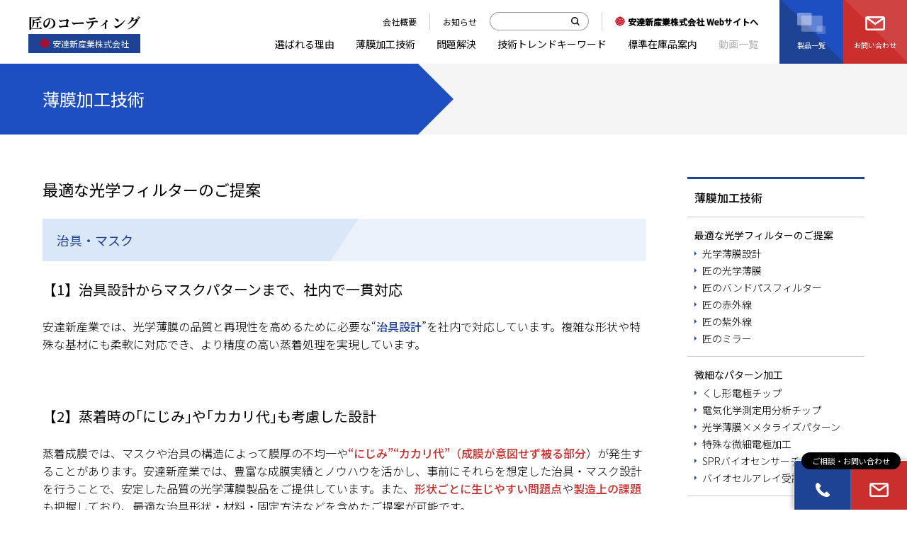

--- FILE ---
content_type: text/html; charset=UTF-8
request_url: https://www.e-coating.jp/film/optical-filter/fixture/
body_size: 14025
content:
<!DOCTYPE html>
<html lang="ja">
<head>
	<meta charset="UTF-8">
	
	

	<!-- Favorite Icon -->
	<link rel="shortcut icon" href="https://www.e-coating.jp/wp/wp-content/themes/e-coating/libs/common/img/favicon.ico">

	<!-- Copyright -->
	<meta name="author" content="高度な光学特性を要するコーティングなら匠のコーティング">

	<!-- Internet Explorer -->
	<meta http-equiv="X-UA-Compatible" content="IE=edge">
	<meta http-equiv="imagetoolbar" content="no">

	<!-- Link -->
	<link rel="contents" href="https://www.e-coating.jp/" title="トップ">

	<!-- Smartphone -->
	<meta name="viewport" content="width=device-width,initial-scale=1,maximum-scale=1,minimum-scale=1">

	
	
		<!-- All in One SEO 4.4.0.1 - aioseo.com -->
		<title>治具・マスク -安達新産業株式会社 - 高度な光学特性を要するコーティングなら匠のコーティング</title>
		<meta name="description" content="治具設計からマスクパターンまで、社内で一貫対応 安達新産業では、光学薄膜の品質と再現性を高めるために必要な“ 治具設計 ”を社内で対応しています。複雑な形状や特殊な基材にも柔軟に対応でき、より精度の高い蒸着処理を実現しています。 蒸着時の｢にじみ｣や｢カカリ代｣も考慮した設計 蒸着成膜では、マスクや治具の構造によって" />
		<meta name="robots" content="max-snippet:-1, max-image-preview:large, max-video-preview:-1" />
		<link rel="canonical" href="https://www.e-coating.jp/film/optical-filter/fixture/" />
		<meta name="generator" content="All in One SEO (AIOSEO) 4.4.0.1" />
		<meta property="og:locale" content="ja_JP" />
		<meta property="og:site_name" content="高度な光学特性を要するコーティングなら匠のコーティング - 高度な光学特性を要するコーティングなら匠のコーティング" />
		<meta property="og:type" content="article" />
		<meta property="og:title" content="治具・マスク -安達新産業株式会社 - 高度な光学特性を要するコーティングなら匠のコーティング" />
		<meta property="og:description" content="治具設計からマスクパターンまで、社内で一貫対応 安達新産業では、光学薄膜の品質と再現性を高めるために必要な“ 治具設計 ”を社内で対応しています。複雑な形状や特殊な基材にも柔軟に対応でき、より精度の高い蒸着処理を実現しています。 蒸着時の｢にじみ｣や｢カカリ代｣も考慮した設計 蒸着成膜では、マスクや治具の構造によって" />
		<meta property="og:url" content="https://www.e-coating.jp/film/optical-filter/fixture/" />
		<meta property="article:published_time" content="2023-02-17T09:50:45+00:00" />
		<meta property="article:modified_time" content="2025-06-24T01:45:53+00:00" />
		<meta name="twitter:card" content="summary_large_image" />
		<meta name="twitter:title" content="治具・マスク -安達新産業株式会社 - 高度な光学特性を要するコーティングなら匠のコーティング" />
		<meta name="twitter:description" content="治具設計からマスクパターンまで、社内で一貫対応 安達新産業では、光学薄膜の品質と再現性を高めるために必要な“ 治具設計 ”を社内で対応しています。複雑な形状や特殊な基材にも柔軟に対応でき、より精度の高い蒸着処理を実現しています。 蒸着時の｢にじみ｣や｢カカリ代｣も考慮した設計 蒸着成膜では、マスクや治具の構造によって" />
		<script type="application/ld+json" class="aioseo-schema">
			{"@context":"https:\/\/schema.org","@graph":[{"@type":"BreadcrumbList","@id":"https:\/\/www.e-coating.jp\/film\/optical-filter\/fixture\/#breadcrumblist","itemListElement":[{"@type":"ListItem","@id":"https:\/\/www.e-coating.jp\/#listItem","position":1,"item":{"@type":"WebPage","@id":"https:\/\/www.e-coating.jp\/","name":"\u30db\u30fc\u30e0","description":"500\u793e\u3092\u8d85\u3048\u308b\u5b9f\u7e3e\u3092\u3082\u3064\u5b89\u9054\u65b0\u7523\u696d\u306e\u8584\u819c\u4e8b\u696d\u5c02\u7528\u306e\u30db\u30fc\u30e0\u30da\u30fc\u30b8\u300c\u5320\u306e\u30b3\u30fc\u30c6\u30a3\u30f3\u30b0\u300d\u3067\u3059\u3002\u9ad8\u5ea6\u306a\u5149\u5b66\u8584\u819c\u3084\u5fae\u7d30\u52a0\u5de5\u6280\u8853\u3067\u304a\u5ba2\u69d8\u306e\u6280\u8853\u9769\u65b0\u306b\u8ca2\u732e\u3057\u3066\u53c2\u308a\u307e\u3057\u305f\u3002 \u79c1\u305f\u3061\u306f\u95a2\u2ec4\u306b\u304a\u3051\u308b\u6570\u5c11\u306a\u3044\u771f\u7a7a\u84b8\u7740\u30fb\u30b9\u30d1\u30c3\u30bf\u30ea\u30f3\u30b0\u3092\u30d9\u30fc\u30b9\u3068\u3057\u305f\u5149\u5b66\u8584\u819c\u30fb\u30d5\u30a3\u30eb\u30bf\u30fc\u52a0\u5de5\u6280\u8853\u3092\u6301\u3064\u4f1a\u793e\u3067\u3059\u3002 \u304a\u5ba2\u69d8\u306e\u3054\u8981\u671b\u306b\u5fdc\u3048\u308b\u88fd\u54c1\u3092\u3054\u63d0\u6848\u3044\u305f\u3057\u307e\u3059\u3002","url":"https:\/\/www.e-coating.jp\/"},"nextItem":"https:\/\/www.e-coating.jp\/film\/#listItem"},{"@type":"ListItem","@id":"https:\/\/www.e-coating.jp\/film\/#listItem","position":2,"item":{"@type":"WebPage","@id":"https:\/\/www.e-coating.jp\/film\/","name":"\u8584\u819c\u52a0\u5de5\u6280\u8853","description":"\u8584\u819c\u88fd\u54c1\u3092\u3054\u5229\u7528\u3044\u305f\u3060\u304f\u969b\u306b\u306f\u3001\u4f7f\u7528\u3059\u308b\u6ce2\u9577\u3084\u4ed5\u69d8\u3001\u8a2d\u7f6e\u74b0\u5883\u3001\u3055\u3089\u306b\u306f\u6e2c\u5b9a\u6761\u4ef6\u306e\u9055\u3044\u306a\u3069\u306b\u3088\u3063\u3066\u3001\u601d\u308f\u306c\u30c8\u30e9\u30d6\u30eb\u3084\u6027\u80fd\u306e\u3070\u3089\u3064\u304d\u304c\u767a\u751f\u3059\u308b\u3053\u3068\u304c\u3042\u308a\u307e\u3059\u3002\u305f\u3068\u3048\u3070\u3001\u671f\u5f85\u3057\u3066\u3044\u305f\u900f\u904e\u7387\u304c\u5f97\u3089\u308c\u306a\u3044\u3001\u4ed6\u306e\u5149\u5b66\u7cfb\u3068\u5e72\u6e09\u3057\u3066\u3057\u307e\u3046\u3001\u8010\u4e45\u6027\u3084\u5bc6\u7740\u6027\u306b\u8ab2\u984c\u304c\u3042\u308b\u306a\u3069\u3001\u7528\u9014\u3054\u3068\u306b\u9069\u5207\u306a\u6700\u9069\u5316\u304c\u4e0d\u53ef\u6b20\u3067\u3059\u3002\u3053\u3046\u3044\u3063\u305f\u554f\u984c\u306f\u3001\u8a2d\u8a08\u6bb5\u968e\u306e","url":"https:\/\/www.e-coating.jp\/film\/"},"nextItem":"https:\/\/www.e-coating.jp\/film\/optical-filter\/#listItem","previousItem":"https:\/\/www.e-coating.jp\/#listItem"},{"@type":"ListItem","@id":"https:\/\/www.e-coating.jp\/film\/optical-filter\/#listItem","position":3,"item":{"@type":"WebPage","@id":"https:\/\/www.e-coating.jp\/film\/optical-filter\/","name":"\u6700\u9069\u306a\u5149\u5b66\u30d5\u30a3\u30eb\u30bf\u30fc\u306e\u3054\u63d0\u6848","description":"\u5b89\u9054\u65b0\u7523\u696d\u3067\u306f\u3001\u5358\u306b\u8584\u819c\u3092\u6210\u819c\u3059\u308b\u3060\u3051\u3067\u306f\u306a\u304f\u3001\u304a\u5ba2\u69d8\u306e\u3054\u8981\u671b\u306b\u5fdc\u3058\u305f\u6700\u9069\u306a\u30d7\u30ed\u30bb\u30b9\u5168\u4f53\u306e\u3054\u63d0\u6848\u3092\u884c\u3063\u3066\u304a\u308a\u307e\u3059\u3002\u8584\u819c\u306e\u8a2d\u8a08\u304b\u3089\u6210\u819c\u3001\u30ea\u30bd\u30b0\u30e9\u30d5\u30a3\uff08\u30d1\u30bf\u30fc\u30f3\u5f62\u6210\uff09\u5de5\u7a0b\u3001\u3055\u3089\u306b\u306f\u88fd\u54c1\u306e\u5f62\u72b6\u52a0\u5de5\u306b\u81f3\u308b\u307e\u3067\u3001 \u4e00\u8cab\u5bfe\u5fdc\u304c\u53ef\u80fd\u306a\u6280\u8853\u4f53\u5236 \u3092\u6574\u3048\u3066\u3044\u307e\u3059\u3002 \u6700\u9069\u89e3\u3092\u5c0e\u304f\u305f\u3081\u306b \u88fd\u54c1\u958b\u767a\u306b\u304a\u3044\u3066\u3001\u6b21\u306e\u3088\u3046\u306a\u304a\u60a9\u307f\u306f\u3054\u3056\u3044\u307e\u305b\u3093\u304b\uff1f","url":"https:\/\/www.e-coating.jp\/film\/optical-filter\/"},"nextItem":"https:\/\/www.e-coating.jp\/film\/optical-filter\/fixture\/#listItem","previousItem":"https:\/\/www.e-coating.jp\/film\/#listItem"},{"@type":"ListItem","@id":"https:\/\/www.e-coating.jp\/film\/optical-filter\/fixture\/#listItem","position":4,"item":{"@type":"WebPage","@id":"https:\/\/www.e-coating.jp\/film\/optical-filter\/fixture\/","name":"\u6cbb\u5177\u30fb\u30de\u30b9\u30af","description":"\u6cbb\u5177\u8a2d\u8a08\u304b\u3089\u30de\u30b9\u30af\u30d1\u30bf\u30fc\u30f3\u307e\u3067\u3001\u793e\u5185\u3067\u4e00\u8cab\u5bfe\u5fdc \u5b89\u9054\u65b0\u7523\u696d\u3067\u306f\u3001\u5149\u5b66\u8584\u819c\u306e\u54c1\u8cea\u3068\u518d\u73fe\u6027\u3092\u9ad8\u3081\u308b\u305f\u3081\u306b\u5fc5\u8981\u306a\u201c \u6cbb\u5177\u8a2d\u8a08 \u201d\u3092\u793e\u5185\u3067\u5bfe\u5fdc\u3057\u3066\u3044\u307e\u3059\u3002\u8907\u96d1\u306a\u5f62\u72b6\u3084\u7279\u6b8a\u306a\u57fa\u6750\u306b\u3082\u67d4\u8edf\u306b\u5bfe\u5fdc\u3067\u304d\u3001\u3088\u308a\u7cbe\u5ea6\u306e\u9ad8\u3044\u84b8\u7740\u51e6\u7406\u3092\u5b9f\u73fe\u3057\u3066\u3044\u307e\u3059\u3002 \u84b8\u7740\u6642\u306e\uff62\u306b\u3058\u307f\uff63\u3084\uff62\u30ab\u30ab\u30ea\u4ee3\uff63\u3082\u8003\u616e\u3057\u305f\u8a2d\u8a08 \u84b8\u7740\u6210\u819c\u3067\u306f\u3001\u30de\u30b9\u30af\u3084\u6cbb\u5177\u306e\u69cb\u9020\u306b\u3088\u3063\u3066","url":"https:\/\/www.e-coating.jp\/film\/optical-filter\/fixture\/"},"previousItem":"https:\/\/www.e-coating.jp\/film\/optical-filter\/#listItem"}]},{"@type":"Organization","@id":"https:\/\/www.e-coating.jp\/#organization","name":"\u9ad8\u5ea6\u306a\u5149\u5b66\u7279\u6027\u3092\u8981\u3059\u308b\u30b3\u30fc\u30c6\u30a3\u30f3\u30b0\u306a\u3089\u5320\u306e\u30b3\u30fc\u30c6\u30a3\u30f3\u30b0","url":"https:\/\/www.e-coating.jp\/","logo":{"@type":"ImageObject","url":"https:\/\/www.e-coating.jp\/wp\/wp-content\/uploads\/2023\/07\/b605e32389b5461e644d0f2bafe99d92.jpg","@id":"https:\/\/www.e-coating.jp\/#organizationLogo","width":207,"height":207},"image":{"@id":"https:\/\/www.e-coating.jp\/#organizationLogo"},"contactPoint":{"@type":"ContactPoint","telephone":"+81665362051","contactType":"Sales"}},{"@type":"WebPage","@id":"https:\/\/www.e-coating.jp\/film\/optical-filter\/fixture\/#webpage","url":"https:\/\/www.e-coating.jp\/film\/optical-filter\/fixture\/","name":"\u6cbb\u5177\u30fb\u30de\u30b9\u30af -\u5b89\u9054\u65b0\u7523\u696d\u682a\u5f0f\u4f1a\u793e - \u9ad8\u5ea6\u306a\u5149\u5b66\u7279\u6027\u3092\u8981\u3059\u308b\u30b3\u30fc\u30c6\u30a3\u30f3\u30b0\u306a\u3089\u5320\u306e\u30b3\u30fc\u30c6\u30a3\u30f3\u30b0","description":"\u6cbb\u5177\u8a2d\u8a08\u304b\u3089\u30de\u30b9\u30af\u30d1\u30bf\u30fc\u30f3\u307e\u3067\u3001\u793e\u5185\u3067\u4e00\u8cab\u5bfe\u5fdc \u5b89\u9054\u65b0\u7523\u696d\u3067\u306f\u3001\u5149\u5b66\u8584\u819c\u306e\u54c1\u8cea\u3068\u518d\u73fe\u6027\u3092\u9ad8\u3081\u308b\u305f\u3081\u306b\u5fc5\u8981\u306a\u201c \u6cbb\u5177\u8a2d\u8a08 \u201d\u3092\u793e\u5185\u3067\u5bfe\u5fdc\u3057\u3066\u3044\u307e\u3059\u3002\u8907\u96d1\u306a\u5f62\u72b6\u3084\u7279\u6b8a\u306a\u57fa\u6750\u306b\u3082\u67d4\u8edf\u306b\u5bfe\u5fdc\u3067\u304d\u3001\u3088\u308a\u7cbe\u5ea6\u306e\u9ad8\u3044\u84b8\u7740\u51e6\u7406\u3092\u5b9f\u73fe\u3057\u3066\u3044\u307e\u3059\u3002 \u84b8\u7740\u6642\u306e\uff62\u306b\u3058\u307f\uff63\u3084\uff62\u30ab\u30ab\u30ea\u4ee3\uff63\u3082\u8003\u616e\u3057\u305f\u8a2d\u8a08 \u84b8\u7740\u6210\u819c\u3067\u306f\u3001\u30de\u30b9\u30af\u3084\u6cbb\u5177\u306e\u69cb\u9020\u306b\u3088\u3063\u3066","inLanguage":"ja","isPartOf":{"@id":"https:\/\/www.e-coating.jp\/#website"},"breadcrumb":{"@id":"https:\/\/www.e-coating.jp\/film\/optical-filter\/fixture\/#breadcrumblist"},"datePublished":"2023-02-17T09:50:45+09:00","dateModified":"2025-06-24T01:45:53+09:00"},{"@type":"WebSite","@id":"https:\/\/www.e-coating.jp\/#website","url":"https:\/\/www.e-coating.jp\/","name":"\u9ad8\u5ea6\u306a\u5149\u5b66\u7279\u6027\u3092\u8981\u3059\u308b\u30b3\u30fc\u30c6\u30a3\u30f3\u30b0\u306a\u3089\u5320\u306e\u30b3\u30fc\u30c6\u30a3\u30f3\u30b0","description":"\u9ad8\u5ea6\u306a\u5149\u5b66\u7279\u6027\u3092\u8981\u3059\u308b\u30b3\u30fc\u30c6\u30a3\u30f3\u30b0\u306a\u3089\u5320\u306e\u30b3\u30fc\u30c6\u30a3\u30f3\u30b0","inLanguage":"ja","publisher":{"@id":"https:\/\/www.e-coating.jp\/#organization"}}]}
		</script>
		<!-- All in One SEO -->

<link rel='stylesheet' id='wp-block-library-css' href='https://www.e-coating.jp/wp/wp-includes/css/dist/block-library/style.min.css?ver=6.1.9' type='text/css' media='all' />
<link rel='stylesheet' id='classic-theme-styles-css' href='https://www.e-coating.jp/wp/wp-includes/css/classic-themes.min.css?ver=1' type='text/css' media='all' />
<style id='global-styles-inline-css' type='text/css'>
body{--wp--preset--color--black: #000000;--wp--preset--color--cyan-bluish-gray: #abb8c3;--wp--preset--color--white: #ffffff;--wp--preset--color--pale-pink: #f78da7;--wp--preset--color--vivid-red: #cf2e2e;--wp--preset--color--luminous-vivid-orange: #ff6900;--wp--preset--color--luminous-vivid-amber: #fcb900;--wp--preset--color--light-green-cyan: #7bdcb5;--wp--preset--color--vivid-green-cyan: #00d084;--wp--preset--color--pale-cyan-blue: #8ed1fc;--wp--preset--color--vivid-cyan-blue: #0693e3;--wp--preset--color--vivid-purple: #9b51e0;--wp--preset--gradient--vivid-cyan-blue-to-vivid-purple: linear-gradient(135deg,rgba(6,147,227,1) 0%,rgb(155,81,224) 100%);--wp--preset--gradient--light-green-cyan-to-vivid-green-cyan: linear-gradient(135deg,rgb(122,220,180) 0%,rgb(0,208,130) 100%);--wp--preset--gradient--luminous-vivid-amber-to-luminous-vivid-orange: linear-gradient(135deg,rgba(252,185,0,1) 0%,rgba(255,105,0,1) 100%);--wp--preset--gradient--luminous-vivid-orange-to-vivid-red: linear-gradient(135deg,rgba(255,105,0,1) 0%,rgb(207,46,46) 100%);--wp--preset--gradient--very-light-gray-to-cyan-bluish-gray: linear-gradient(135deg,rgb(238,238,238) 0%,rgb(169,184,195) 100%);--wp--preset--gradient--cool-to-warm-spectrum: linear-gradient(135deg,rgb(74,234,220) 0%,rgb(151,120,209) 20%,rgb(207,42,186) 40%,rgb(238,44,130) 60%,rgb(251,105,98) 80%,rgb(254,248,76) 100%);--wp--preset--gradient--blush-light-purple: linear-gradient(135deg,rgb(255,206,236) 0%,rgb(152,150,240) 100%);--wp--preset--gradient--blush-bordeaux: linear-gradient(135deg,rgb(254,205,165) 0%,rgb(254,45,45) 50%,rgb(107,0,62) 100%);--wp--preset--gradient--luminous-dusk: linear-gradient(135deg,rgb(255,203,112) 0%,rgb(199,81,192) 50%,rgb(65,88,208) 100%);--wp--preset--gradient--pale-ocean: linear-gradient(135deg,rgb(255,245,203) 0%,rgb(182,227,212) 50%,rgb(51,167,181) 100%);--wp--preset--gradient--electric-grass: linear-gradient(135deg,rgb(202,248,128) 0%,rgb(113,206,126) 100%);--wp--preset--gradient--midnight: linear-gradient(135deg,rgb(2,3,129) 0%,rgb(40,116,252) 100%);--wp--preset--duotone--dark-grayscale: url('#wp-duotone-dark-grayscale');--wp--preset--duotone--grayscale: url('#wp-duotone-grayscale');--wp--preset--duotone--purple-yellow: url('#wp-duotone-purple-yellow');--wp--preset--duotone--blue-red: url('#wp-duotone-blue-red');--wp--preset--duotone--midnight: url('#wp-duotone-midnight');--wp--preset--duotone--magenta-yellow: url('#wp-duotone-magenta-yellow');--wp--preset--duotone--purple-green: url('#wp-duotone-purple-green');--wp--preset--duotone--blue-orange: url('#wp-duotone-blue-orange');--wp--preset--font-size--small: 13px;--wp--preset--font-size--medium: 20px;--wp--preset--font-size--large: 36px;--wp--preset--font-size--x-large: 42px;--wp--preset--spacing--20: 0.44rem;--wp--preset--spacing--30: 0.67rem;--wp--preset--spacing--40: 1rem;--wp--preset--spacing--50: 1.5rem;--wp--preset--spacing--60: 2.25rem;--wp--preset--spacing--70: 3.38rem;--wp--preset--spacing--80: 5.06rem;}:where(.is-layout-flex){gap: 0.5em;}body .is-layout-flow > .alignleft{float: left;margin-inline-start: 0;margin-inline-end: 2em;}body .is-layout-flow > .alignright{float: right;margin-inline-start: 2em;margin-inline-end: 0;}body .is-layout-flow > .aligncenter{margin-left: auto !important;margin-right: auto !important;}body .is-layout-constrained > .alignleft{float: left;margin-inline-start: 0;margin-inline-end: 2em;}body .is-layout-constrained > .alignright{float: right;margin-inline-start: 2em;margin-inline-end: 0;}body .is-layout-constrained > .aligncenter{margin-left: auto !important;margin-right: auto !important;}body .is-layout-constrained > :where(:not(.alignleft):not(.alignright):not(.alignfull)){max-width: var(--wp--style--global--content-size);margin-left: auto !important;margin-right: auto !important;}body .is-layout-constrained > .alignwide{max-width: var(--wp--style--global--wide-size);}body .is-layout-flex{display: flex;}body .is-layout-flex{flex-wrap: wrap;align-items: center;}body .is-layout-flex > *{margin: 0;}:where(.wp-block-columns.is-layout-flex){gap: 2em;}.has-black-color{color: var(--wp--preset--color--black) !important;}.has-cyan-bluish-gray-color{color: var(--wp--preset--color--cyan-bluish-gray) !important;}.has-white-color{color: var(--wp--preset--color--white) !important;}.has-pale-pink-color{color: var(--wp--preset--color--pale-pink) !important;}.has-vivid-red-color{color: var(--wp--preset--color--vivid-red) !important;}.has-luminous-vivid-orange-color{color: var(--wp--preset--color--luminous-vivid-orange) !important;}.has-luminous-vivid-amber-color{color: var(--wp--preset--color--luminous-vivid-amber) !important;}.has-light-green-cyan-color{color: var(--wp--preset--color--light-green-cyan) !important;}.has-vivid-green-cyan-color{color: var(--wp--preset--color--vivid-green-cyan) !important;}.has-pale-cyan-blue-color{color: var(--wp--preset--color--pale-cyan-blue) !important;}.has-vivid-cyan-blue-color{color: var(--wp--preset--color--vivid-cyan-blue) !important;}.has-vivid-purple-color{color: var(--wp--preset--color--vivid-purple) !important;}.has-black-background-color{background-color: var(--wp--preset--color--black) !important;}.has-cyan-bluish-gray-background-color{background-color: var(--wp--preset--color--cyan-bluish-gray) !important;}.has-white-background-color{background-color: var(--wp--preset--color--white) !important;}.has-pale-pink-background-color{background-color: var(--wp--preset--color--pale-pink) !important;}.has-vivid-red-background-color{background-color: var(--wp--preset--color--vivid-red) !important;}.has-luminous-vivid-orange-background-color{background-color: var(--wp--preset--color--luminous-vivid-orange) !important;}.has-luminous-vivid-amber-background-color{background-color: var(--wp--preset--color--luminous-vivid-amber) !important;}.has-light-green-cyan-background-color{background-color: var(--wp--preset--color--light-green-cyan) !important;}.has-vivid-green-cyan-background-color{background-color: var(--wp--preset--color--vivid-green-cyan) !important;}.has-pale-cyan-blue-background-color{background-color: var(--wp--preset--color--pale-cyan-blue) !important;}.has-vivid-cyan-blue-background-color{background-color: var(--wp--preset--color--vivid-cyan-blue) !important;}.has-vivid-purple-background-color{background-color: var(--wp--preset--color--vivid-purple) !important;}.has-black-border-color{border-color: var(--wp--preset--color--black) !important;}.has-cyan-bluish-gray-border-color{border-color: var(--wp--preset--color--cyan-bluish-gray) !important;}.has-white-border-color{border-color: var(--wp--preset--color--white) !important;}.has-pale-pink-border-color{border-color: var(--wp--preset--color--pale-pink) !important;}.has-vivid-red-border-color{border-color: var(--wp--preset--color--vivid-red) !important;}.has-luminous-vivid-orange-border-color{border-color: var(--wp--preset--color--luminous-vivid-orange) !important;}.has-luminous-vivid-amber-border-color{border-color: var(--wp--preset--color--luminous-vivid-amber) !important;}.has-light-green-cyan-border-color{border-color: var(--wp--preset--color--light-green-cyan) !important;}.has-vivid-green-cyan-border-color{border-color: var(--wp--preset--color--vivid-green-cyan) !important;}.has-pale-cyan-blue-border-color{border-color: var(--wp--preset--color--pale-cyan-blue) !important;}.has-vivid-cyan-blue-border-color{border-color: var(--wp--preset--color--vivid-cyan-blue) !important;}.has-vivid-purple-border-color{border-color: var(--wp--preset--color--vivid-purple) !important;}.has-vivid-cyan-blue-to-vivid-purple-gradient-background{background: var(--wp--preset--gradient--vivid-cyan-blue-to-vivid-purple) !important;}.has-light-green-cyan-to-vivid-green-cyan-gradient-background{background: var(--wp--preset--gradient--light-green-cyan-to-vivid-green-cyan) !important;}.has-luminous-vivid-amber-to-luminous-vivid-orange-gradient-background{background: var(--wp--preset--gradient--luminous-vivid-amber-to-luminous-vivid-orange) !important;}.has-luminous-vivid-orange-to-vivid-red-gradient-background{background: var(--wp--preset--gradient--luminous-vivid-orange-to-vivid-red) !important;}.has-very-light-gray-to-cyan-bluish-gray-gradient-background{background: var(--wp--preset--gradient--very-light-gray-to-cyan-bluish-gray) !important;}.has-cool-to-warm-spectrum-gradient-background{background: var(--wp--preset--gradient--cool-to-warm-spectrum) !important;}.has-blush-light-purple-gradient-background{background: var(--wp--preset--gradient--blush-light-purple) !important;}.has-blush-bordeaux-gradient-background{background: var(--wp--preset--gradient--blush-bordeaux) !important;}.has-luminous-dusk-gradient-background{background: var(--wp--preset--gradient--luminous-dusk) !important;}.has-pale-ocean-gradient-background{background: var(--wp--preset--gradient--pale-ocean) !important;}.has-electric-grass-gradient-background{background: var(--wp--preset--gradient--electric-grass) !important;}.has-midnight-gradient-background{background: var(--wp--preset--gradient--midnight) !important;}.has-small-font-size{font-size: var(--wp--preset--font-size--small) !important;}.has-medium-font-size{font-size: var(--wp--preset--font-size--medium) !important;}.has-large-font-size{font-size: var(--wp--preset--font-size--large) !important;}.has-x-large-font-size{font-size: var(--wp--preset--font-size--x-large) !important;}
.wp-block-navigation a:where(:not(.wp-element-button)){color: inherit;}
:where(.wp-block-columns.is-layout-flex){gap: 2em;}
.wp-block-pullquote{font-size: 1.5em;line-height: 1.6;}
</style>
<link rel='stylesheet' id='contact-form-7-css' href='https://www.e-coating.jp/wp/wp-content/plugins/contact-form-7/includes/css/styles.css?ver=5.7.4' type='text/css' media='all' />
<link rel='stylesheet' id='wordpress-popular-posts-css-css' href='https://www.e-coating.jp/wp/wp-content/plugins/wordpress-popular-posts/assets/css/wpp.css?ver=6.1.1' type='text/css' media='all' />
<script type='application/json' id='wpp-json'>
{"sampling_active":0,"sampling_rate":100,"ajax_url":"https:\/\/www.e-coating.jp\/wp-json\/wordpress-popular-posts\/v1\/popular-posts","api_url":"https:\/\/www.e-coating.jp\/wp-json\/wordpress-popular-posts","ID":63,"token":"ef385f1bea","lang":0,"debug":0}
</script>
<script type='text/javascript' src='https://www.e-coating.jp/wp/wp-content/plugins/wordpress-popular-posts/assets/js/wpp.min.js?ver=6.1.1' id='wpp-js-js'></script>
            <style id="wpp-loading-animation-styles">@-webkit-keyframes bgslide{from{background-position-x:0}to{background-position-x:-200%}}@keyframes bgslide{from{background-position-x:0}to{background-position-x:-200%}}.wpp-widget-placeholder,.wpp-widget-block-placeholder{margin:0 auto;width:60px;height:3px;background:#dd3737;background:linear-gradient(90deg,#dd3737 0%,#571313 10%,#dd3737 100%);background-size:200% auto;border-radius:3px;-webkit-animation:bgslide 1s infinite linear;animation:bgslide 1s infinite linear}</style>
            
	<!-- Load External Files -->
	<!-- Cascading Style Sheets -->
	<link rel="stylesheet" href="https://www.e-coating.jp/wp/wp-content/themes/e-coating/libs/common/css/import.css?date=20260117" media="all" type="text/css">

	<!-- JavaScript -->
	<script type="text/javascript" src="https://www.e-coating.jp/wp/wp-content/themes/e-coating/libs/common/js/import.js?date=20260117"></script>

		<!-- Google Tag Manager -->
	<script>
		(function(w,d,s,l,i){w[l]=w[l]||[];w[l].push({'gtm.start':
		new Date().getTime(),event:'gtm.js'});var f=d.getElementsByTagName(s)[0],
		j=d.createElement(s),dl=l!='dataLayer'?'&l='+l:'';j.async=true;j.src=
		'https://www.googletagmanager.com/gtm.js?id='+i+dl;f.parentNode.insertBefore(j,f);
		})(window,document,'script','dataLayer','GTM-N69DK38');
	</script>
	<!-- End Google Tag Manager -->
	
</head>

<body id="pagetop">

		<!-- Google Tag Manager (noscript) -->
	<noscript><iframe src="https://www.googletagmanager.com/ns.html?id=GTM-N69DK38" height="0" width="0" style="display:none;visibility:hidden"></iframe></noscript>
	<!-- End Google Tag Manager (noscript) -->
	
	<div id="altogether" class="altogether">
		<div class="altogether__container">
			<header class="header-global">
				<div class="header-global__container">
					<div class="header-global-logo">
						<a href="https://www.e-coating.jp/" class="header-global-logo__link">
							<div class="header-global-logo__text">匠のコーティング</div>
							<div class="header-global-corporate header-global-logo-corporate">
								<img src="https://www.e-coating.jp/wp/wp-content/themes/e-coating/libs/common/img/logo.png" alt="" class="header-global-corporate__image">
								<span class="header-global-corporate__text">安達新産業株式会社</span>
							</div>
						</a>
					</div>
					<nav class="header-global-nav">
						<div class="header-global-nav__container">
							<div class="header-global-nav__content">
								<ul class="header-global-nav-lists">
									<li class="header-global-nav-lists__list">
										<a href="https://www.e-coating.jp/corporate/" class="header-global-nav-lists__link">
											<div class="header-global-nav-lists__link-text">会社概要</div>
										</a>
									</li>
									<li class="header-global-nav-lists__list">
										<a href="https://www.e-coating.jp/news/" class="header-global-nav-lists__link">
											<div class="header-global-nav-lists__link-text">お知らせ</div>
										</a>
									</li>
								</ul>
								<div class="search-box header-global-nav__search">
									<form method="get" action="https://www.e-coating.jp/" class="search-box__form">
										<input type="text" name="s" id="searchInput" value="" class="search-box__input search-box__input--text">
										<button type="submit" id="searchSubmit" accesskey="f" class="search-box__submit">
											<img src="https://www.e-coating.jp/wp/wp-content/themes/e-coating/libs/common/img/icon-search.svg" alt="" class="search-box__image">
										</button>
									</form>
								</div>
								<a href="https://www.adachi-new.com/" target="_blank" class="header-global-corporate">
									<img src="https://www.e-coating.jp/wp/wp-content/themes/e-coating/libs/common/img/logo.png" alt="" class="header-global-corporate__image">
									<span class="header-global-corporate__text">安達新産業株式会社 Webサイトへ</span>
								</a>
							</div>
							<div class="header-global-nav__content">
								<nav class="nav-global header-global__nav">
									<div class="nav-global__container">
										<ul class="nav-global__lists">
											<li class="nav-global__list">
												<a href="https://www.e-coating.jp/choice/" class="nav-global__link">
													<div class="nav-global__link-text">選ばれる理由</div>
												</a>
											</li>
											<li class="nav-global__list">
												<a href="https://www.e-coating.jp/film/" class="nav-global__link">
													<div class="nav-global__link-text">薄膜加工技術</div>
												</a>
											</li>
											<li class="nav-global__list">
												<a href="https://www.e-coating.jp/solutions/" class="nav-global__link">
													<div class="nav-global__link-text">問題解決</div>
												</a>
											</li>
											<li class="nav-global__list">
												<a href="https://www.e-coating.jp/trend/" class="nav-global__link">
													<div class="nav-global__link-text">技術トレンドキーワード</div>
												</a>
											</li>
											<li class="nav-global__list">
												<a href="https://www.e-coating.jp/stock/" class="nav-global__link">
													<div class="nav-global__link-text">標準在庫品案内</div>
												</a>
											</li>
											<li class="nav-global__list">
												<a href="#" class="nav-global__link">
													<div class="nav-global__link-text">動画一覧</div>
												</a>
											</li>
										</ul>
									</div>
								</nav>
							</div>
						</div>
						<div class="header-global-nav-buttonbox">
							<a href="https://www.e-coating.jp/products/" class="header-global-nav-button">
								<div class="header-global-nav-button__imagebox">
									<img src="https://www.e-coating.jp/wp/wp-content/themes/e-coating/libs/common/img/icon-product.svg" alt="" class="header-global-nav-button__imagebox-image">
								</div>
								<div class="header-global-nav-button__text">製品一覧</div>
							</a>
							<a href="https://www.e-coating.jp//contact/" class="header-global-nav-button">
								<div class="header-global-nav-button__imagebox">
									<svg class="header-global-nav-button__imagebox-svg" xmlns="http://www.w3.org/2000/svg" height="14" viewBox="0 0 19 14">
										<path class="header-global-nav-button__imagebox-path" d="M16.74,0H2.322A2.325,2.325,0,0,0,0,2.325v9.35A2.322,2.322,0,0,0,2.322,14H16.74a2.326,2.326,0,0,0,2.324-2.325V2.325A2.324,2.324,0,0,0,16.74,0m-.524,1.788L9.638,6.458,3.463,1.788Zm.524,10.425H2.322a.534.534,0,0,1-.535-.538V2.758L9.6,8.671,17.275,3.22v8.455a.533.533,0,0,1-.535.538"/>
									</svg>
								</div>
								<div class="header-global-nav-button__text">お問い合わせ</div>
							</a>
						</div>
						<a href="#" class="header-global-nav-button header-global-nav-button--hamburger hamburger-opener">
							<div class="hamburger">
								<div class="hamburger__button hamburger__button--close">
									<div class="hamburger__linebox">
										<span class="hamburger__linebox-line"></span>
										<span class="hamburger__linebox-line"></span>
										<span class="hamburger__linebox-line"></span>
									</div>
								</div>
							</div>
						</a>
					</nav>
				</div>
			</header>

			
			<div class="page-title1">
<div class="page-title1__container">
<h2 class="page-title1__text">薄膜加工技術</h2>
</div>
</div>

			<div class="contents">

				
				<div class="contents__container contents__container--separate">
					<main class="main">
	<div class="main__container">

		<h2 class="heading-2">
<span class="heading-2__text">最適な光学フィルターのご提案</span>
</h2>
<div class="page-title1 page-title1--lightblue">
<div class="page-title1__container">
<h2 class="page-title1__text">治具・マスク</h2>
</div>
</div>
<h3 class="heading-3"><span class="heading-3__text">【1】治具設計からマスクパターンまで、社内で一貫対応</span></h3>
<div class="main__partition">
<div class="paragraph">
<p>安達新産業では、光学薄膜の品質と再現性を高めるために必要な“<span style="color: #0000ff;">治具設計</span>”を社内で対応しています。複雑な形状や特殊な基材にも柔軟に対応でき、より精度の高い蒸着処理を実現しています。</p>
<p>&nbsp;</p>
<h3 class="heading-3"><span class="heading-3__text">【2】蒸着時の｢にじみ｣や｢カカリ代｣も考慮した設計</span></h3>
<p>蒸着成膜では、マスクや治具の構造によって膜厚の不均一や<span style="color: #ff0000;">“にじみ”“カカリ代”（成膜が意図せず被る部分</span>）が発生することがあります。安達新産業では、豊富な成膜実績とノウハウを活かし、事前にそれらを想定した治具・マスク設計を行うことで、安定した品質の光学薄膜製品をご提供しています。また、<span style="color: #ff0000;">形状ごとに生じやすい問題点</span>や<span style="color: #ff0000;">製造上の課題</span>も把握しており、最適な治具形状・材料・固定方法などを含めたご提案が可能です。</p>
<p>&nbsp;</p>
<h3 class="heading-3"><span class="heading-3__text">【3】CADによるマスクパターン設計にも対応</span></h3>
<p>パターン加工が必要な場合には、専用のCADツールを用いたマスク設計も社内で対応いたします。近年は特に、<span style="color: #0000ff;">10μm以下の微細な線幅</span>や、<span style="color: #0000ff;">厳しいエッジ精度</span>が要求されるケースも増えており、こうしたニーズに応えるには、高精度なパターン設計とデータ処理が不可欠です。当社では、<span style="color: #0000ff;">光学的・製造的な観点からもマスクデザインを最適化</span>し、成膜・パターニング工程での高い再現性と安定性を実現いたします。</p>
</div>
<div class="paragraph">
<h3 class="heading-3"><span class="heading-3__text">【4】治具製作は「量産を見据えた視点」で最適化</span></h3>
<p>治具の設計・製作は、<span style="color: #0000ff;">量産仕様やリピート性を見越した対応が重要</span>です。製品サイズや形状、希望仕様によっては、治具設計の難易度や費用が変動するため、安達新産業ではお客様との綿密な打ち合わせを通じて、最適な仕様をヒアリング・確認させていただいています。<br />
<br />
✅どのような<span style="color: #0000ff;">固定方法</span>が最適か？<br />
✅<span style="color: #0000ff;">成膜対象数</span>は何枚か？→入り数を最大化させる為には？<br />
✅<span style="color: #0000ff;">再使用性やコストパフォーマンス</span>は？<br />
<br />
こうした観点から、<span style="color: #0000ff;">使い勝手・量産性・コストのバランスが取れた治具提案</span>をいたします。安達新産業は、治具設計・マスク設計・成膜・パターン加工までを社内で完結できる一貫体制を強みとし、お客様のご要望に対し高い技術力と柔軟な対応力でお応えいたします。ぜひ、お気軽にご相談ください。試作段階から量産移行まで、安心してお任せいただけます。<a href="https://www.e-coating.jp/trend/jig/">治具についての詳細解説はこちらから。</a></p>
</div>
</div>
<h3 class="heading-3"><span class="heading-3__text">代表的な治具の説明(真空蒸着の場合)</span></h3>
<div class="main__partition">
<ul class="image-gallery image-gallery--2">
	<li class="image-gallery__list"><a class="image-gallery__link" href="#"><br />
<div class="image-gallery__imagebox"><img decoding="async" class="image-gallery__imagebox-image" src="/wp/wp-content/themes/e-coating/libs/film/optical-filter/fixture/img/img-fixture1.jpg" alt="" /></div>
<h6 class="image-gallery__title">ドーム</h6>
<p>&nbsp;</p>
</a></li>
	<li class="image-gallery__list"><a class="image-gallery__link" href="#"><br />
<div class="image-gallery__imagebox"><img decoding="async" class="image-gallery__imagebox-image" src="/wp/wp-content/themes/e-coating/libs/film/optical-filter/fixture/img/img-fixture2.jpg" alt="" /></div>
<h6 class="image-gallery__title">ホルダ</h6>
<p>&nbsp;</p>
</a></li>
</ul>
</div>
<h3 class="heading-3"><span class="heading-3__text">保管・メンテナンスと返却について</span></h3>
<div class="main__partition">
<ul class="clause-lists1">
	<li class="clause-lists1__list">
<h5 class="clause-lists1__title">保管について</h5>
<div class="clause-lists1__textbox">
<p class="clause-lists1__text">当社工場にて保管を行います。但し、消耗品であるがゆえに、<span style="color: #0000ff;">一定の数量製造後</span>あるいは<span style="color: #0000ff;">期間経過後</span>の<span style="text-decoration: underline;">いずれか要件が満たされた場合、再度製造が必要</span>となります。もちろん、4M変動に関わることですので、<span style="text-decoration: underline;">お客様に事前の了承を得たうえで実施</span>させて頂きます。</p>
</div>
</li>
	<li class="clause-lists1__list">
<h5 class="clause-lists1__title">返却について</h5>
<div class="clause-lists1__textbox">
<p class="clause-lists1__text">治工具については安達新産業の成膜における<span style="color: #0000ff;">ノウハウの一部</span>でもあります。ゆえに、<span style="color: #ff0000;">基本的にご返却は出来ません</span>。大変恐縮ですが、基本的には<span style="text-decoration: underline;">廃棄証明をご提出</span>する形でご返却とさせて頂きます。</p>
</div>
</li>
</ul>
</div><h2 class="heading-2">
<span class="heading-2__text">最適な光学特性や、加工方法をご提案いたします</span>
</h2>
<div class="main__partition">
<nav class="nav-box4">
<div class="nav-box4__container">
<ul class="nav-box4__lists">
<li class="nav-box4__list">
<a href="http://www.e-coating.jp/?page_id=43" class="nav-box4__link">
<div class="nav-box4__border">
<div class="nav-box4__imagebox">
<img src="https://www.e-coating.jp/wp/wp-content/uploads/2024/05/850bpf.jpg" alt="" class="nav-box4__imagebox-image">
</div>
<div class="nav-box4__textbox">
<div class="nav-box4__title">光学薄膜設計</div>
<div class="nav-box4__text">豊富な知見と経験をもとに、最適な光学設計と製造方法をご提案するコンサルタント企業です。</div>
</div>
</div>
</a>
</li>
<li class="nav-box4__list">
<a href="http://www.e-coating.jp/?page_id=59" class="nav-box4__link">
<div class="nav-box4__border">
<div class="nav-box4__imagebox">
<img src="https://www.e-coating.jp/wp/wp-content/uploads/2023/02/img-mpt.jpg" alt="" class="nav-box4__imagebox-image">
</div>
<div class="nav-box4__textbox">
<div class="nav-box4__title">少量試作への対応</div>
<div class="nav-box4__text">量産前の不安を減らし、スムーズな開発を実現するためにも、まずは少量試作から始めてみませんか？</div>
</div>
</div>
</a>
</li>
<li class="nav-box4__list">
<a href="http://www.e-coating.jp/?page_id=69" class="nav-box4__link">
<div class="nav-box4__border">
<div class="nav-box4__imagebox">
<img src="https://www.e-coating.jp/wp/wp-content/uploads/2025/02/31819518_s.jpg" alt="" class="nav-box4__imagebox-image">
</div>
<div class="nav-box4__textbox">
<div class="nav-box4__title">VA/VEへの取り組み</div>
<div class="nav-box4__text">コスト最適化や付加価値の向上を目的とする重要な活動に積極的に取組みます。</div>
</div>
</div>
</a>
</li>
<li class="nav-box4__list">
<a href="http://www.e-coating.jp/?page_id=113" class="nav-box4__link">
<div class="nav-box4__border">
<div class="nav-box4__imagebox">
<img src="https://www.e-coating.jp/wp/wp-content/uploads/2023/02/img-14001.jpg" alt="" class="nav-box4__imagebox-image">
</div>
<div class="nav-box4__textbox">
<div class="nav-box4__title">ISO取得状況ー安達新産業株式会社</div>
<div class="nav-box4__text">国際標準規格であるISO活動に積極的に取組み、安心したモノづくりを実現しています。</div>
</div>
</div>
</a>
</li>
</ul>
</div>
</nav>
</div>

	</div>

					</main>

					<div class="sidebar">
<nav class="nav-sidebar">
<h4 class="nav-sidebar__title">薄膜加工技術</h4>
<div class="nav-sidebar__container">
<ul class="nav-sidebar-lists1">
<li class="nav-sidebar-lists1__list">
<a href="http://www.e-coating.jp/?page_id=36" class="nav-sidebar-lists1__link">最適な光学フィルターのご提案</a>
<ul class="nav-sidebar-lists2">
<li class="nav-sidebar-lists2__list">
<a href="http://www.e-coating.jp/?page_id=43" class="nav-sidebar-lists2__link">光学薄膜設計</a>
</li>
<li class="nav-sidebar-lists2__list">
<a href="https://www.e-coating.jp/?page_id=1101" class="nav-sidebar-lists2__link">匠の光学薄膜</a>
</li>
<li class="nav-sidebar-lists2__list">
<a href="http://www.e-coating.jp/?page_id=233" class="nav-sidebar-lists2__link">匠のバンドパスフィルター</a>
</li>
<li class="nav-sidebar-lists2__list">
<a href="http://www.e-coating.jp/?page_id=146" class="nav-sidebar-lists2__link">匠の赤外線</a>
</li>
<li class="nav-sidebar-lists2__list">
<a href="http://www.e-coating.jp/?page_id=178" class="nav-sidebar-lists2__link">匠の紫外線</a>
</li>
<li class="nav-sidebar-lists2__list">
<a href="http://www.e-coating.jp/?page_id=237" class="nav-sidebar-lists2__link">匠のミラー</a>
</li>

</ul>
</li>
<li class="nav-sidebar-lists1__list">
<a href="http://www.e-coating.jp/?page_id=79" class="nav-sidebar-lists1__link">微細なパターン加工</a>
<ul class="nav-sidebar-lists2">
<li class="nav-sidebar-lists2__list">
<a href="http://www.e-coating.jp/?page_id=101" class="nav-sidebar-lists2__link">
<span data-category="" class="nav-sidebar-lists2__text">くし形電極チップ</span>
</a>
</li>
<li class="nav-sidebar-lists2__list">
<a href="http://www.e-coating.jp/?page_id=86" class="nav-sidebar-lists2__link">
<span data-category="" class="nav-sidebar-lists2__text">電気化学測定用分析チップ</span>
</a>
</li>
<li class="nav-sidebar-lists2__list">
<a href="http://www.e-coating.jp/?page_id=902" class="nav-sidebar-lists2__link">
<span data-category="" class="nav-sidebar-lists2__text">光学薄膜×メタライズパターン</span>
</a>
</li>
<li class="nav-sidebar-lists2__list">
<a href="http://www.e-coating.jp/?page_id=699" class="nav-sidebar-lists2__link">
<span data-category="" class="nav-sidebar-lists2__text">特殊な微細電極加工</span>
</a>
</li>
<li class="nav-sidebar-lists2__list">
<a href="http://www.e-coating.jp/?page_id=104" class="nav-sidebar-lists2__link">
<span data-category="" class="nav-sidebar-lists2__text">SPRバイオセンサーチップ</span>
</a>
</li>
<li class="nav-sidebar-lists2__list">
<a href="https://www.e-coating.jp/?page_id=928" class="nav-sidebar-lists2__link">
<span data-category="" class="nav-sidebar-lists2__text">バイオセルアレイ受託加工</span>
</a>
</li>

</ul>
</li>
<li class="nav-sidebar-lists1__list">
<a href="http://www.e-coating.jp/?page_id=107" class="nav-sidebar-lists1__link">量産技術、チップ加工・測定</a>
<ul class="nav-sidebar-lists2">
<li class="nav-sidebar-lists2__list">
<a href="http://www.e-coating.jp/?page_id=59" class="nav-sidebar-lists2__link">
<span data-category="" class="nav-sidebar-lists2__text">少量試作への対応</span>
</a>
</li>
<li class="nav-sidebar-lists2__list">
<a href="http://www.e-coating.jp/?page_id=63" class="nav-sidebar-lists2__link">
<span data-category="" class="nav-sidebar-lists2__text">治具・マスク</span>
</a>
</li>
<li class="nav-sidebar-lists2__list">
<a href="http://www.e-coating.jp/?page_id=69" class="nav-sidebar-lists2__link">
<span data-category="" class="nav-sidebar-lists2__text">VA/VEへの取り組み</span>
</a>
</li>
<li class="nav-sidebar-lists2__list">
<a href="http://www.e-coating.jp/?page_id=120" class="nav-sidebar-lists2__link">
<span data-category="" class="nav-sidebar-lists2__text">品質保証</span>
</a>
</li>
<li class="nav-sidebar-lists2__list">
<a href="http://www.e-coating.jp/?page_id=116" class="nav-sidebar-lists2__link">
<span data-category="" class="nav-sidebar-lists2__text">品質方針</span>
</a>
</li>
<li class="nav-sidebar-lists2__list">
<a href="http://www.e-coating.jp/?page_id=113" class="nav-sidebar-lists2__link">
<span data-category="" class="nav-sidebar-lists2__text">ISO取得状況ー安達新産業株式会社</span>
</a>
</li>

</ul>
</li>

</ul>
</div>
</nav>
</div>

				</div>
			</div>

			<nav class="nav-breadcrumbs">
<div class="nav-breadcrumbs__container">
<ul class="nav-breadcrumbs__lists">
<li class="nav-breadcrumbs__list">
<a href="https://www.e-coating.jp/" class="nav-breadcrumbs__link">
<span class="nav-breadcrumbs__link-text">トップ</span>
</a>
</li>
<li class="nav-breadcrumbs__list">
<a href="https://www.e-coating.jp/film/" class="nav-breadcrumbs__link">
<span class="nav-breadcrumbs__link-text">薄膜加工技術</span>
</a>
</li>
<li class="nav-breadcrumbs__list">
<a href="https://www.e-coating.jp/film/optical-filter" class="nav-breadcrumbs__link">
<span class="nav-breadcrumbs__link-text">最適な光学フィルターのご提案</span>
</a>
</li>
<li class="nav-breadcrumbs__list">
<a href="https://www.e-coating.jp/fixture" class="nav-breadcrumbs__link">
<span class="nav-breadcrumbs__link-text">治具・マスク</span>
</a>
</li>
</ul>
</div>
</nav>

			<footer class="footer-global">
				<div class="footer-global__container footer-global__container--wide footer-global__container--gray">
					<div class="footer-global__wrapper  footer-global-search">
						<form method="get" action="https://www.e-coating.jp/" class="search-box__form">
							<input type="text" name="s" id="searchInput" placeholder="サイト内検索" value="" class="search-box__input search-box__input--text">
							<button type="submit" id="searchSubmit" accesskey="f" class="search-box__submit">
								<img src="https://www.e-coating.jp/wp/wp-content/themes/e-coating/libs/common/img/icon-search.svg" alt="" class="search-box__image">
							</button>
						</form>
					</div>
				</div>

				<div class="footer-global__container footer-global__container--wide footer-global-contact">
					<div class="footer-global__wrapper footer-global-contact__wrapper">
						<div class="footer-global-contact-contactbox2">
							<a href="tel:06-6536-2051" class="footer-global-contact-contactbox2__link footer-global-contact-contactbox2__link--tel">
								<div class="footer-global-contact-contactbox2__link-text">06-6536-2051</div>
								<div class="corner-box corner-box--p-left corner-box--p-bottom footer-global-contact-contactbox2__svg">
									<svg class="corner-box__svg" xmlns="http://www.w3.org/2000/svg" width="80" height="80" viewBox="0 0 80 80">
										<path class="corner-box__svg-path" d="M0,0H80V80Z" transform="translate(0 80) rotate(-90)" fill="rgba(0,0,0,0.2)"/>
									</svg>
								</div>
							</a>
							<a href="https://www.e-coating.jp/contact" class="footer-global-contact-contactbox2__link footer-global-contact-contactbox2__link--mail">
								<div class="footer-global-contact-contactbox2__link-text">メールフォーム</div>
								<div class="corner-box corner-box--p-right corner-box--p-top footer-global-contact-contactbox2__svg">
									<svg class="corner-box__svg" xmlns="http://www.w3.org/2000/svg" width="80" height="80" viewBox="0 0 80 80">
										<path class="corner-box__svg-path" d="M0,0H80V80Z" transform="translate(0 80) rotate(-90)" fill="rgba(0,0,0,0.2)"/>
									</svg>
								</div>
							</a>
						</div>
						<div class="footer-global-contact-addressbox">
							<div class="footer-global-contact-addressbox__content">
								<h6 class="footer-global-contact-addressbox__title">安達新産業株式会社</h6>
								<a href="https://www.google.com/maps/place/大阪市西区立売堀1丁目14-20" target="_blank" class="link-map">
									<span class="link-map__text link-map__text--postalcode text text--postalcode">550-0012</span>
									<span class="link-map__text">大阪市西区立売堀1丁目14-20 アニックスビル10F</span>
								</a>
							</div>
							<div class="footer-global-contact-addressbox__content">
								<a href="tel:06-6536-2051" class="footer-global-contact-addressbox__tel link text text--tel">06-6536-2051</a>
								<span class="footer-global-contact-addressbox__fax text text--fax">06-6536-2015</span>
							</div>
						</div>
					</div>
					<div class="footer-global-contact__background">
						<img src="https://www.e-coating.jp/wp/wp-content/themes/e-coating/libs/common/img/bg-footer.jpg" alt="" class="footer-global-contact__background-image">
					</div>
				</div>

				<nav class="nav-footer">
					<div class="nav-footer__container">
						<ul class="nav-footer__lists">
							<li class="nav-footer__list">
								<a href="https://www.e-coating.jp/choice/" class="nav-footer__link">
									<div class="nav-footer__link-text">選ばれる理由</div>
								</a>
							</li>
							<li class="nav-footer__list">
								<a href="https://www.e-coating.jp/film/" class="nav-footer__link">
									<div class="nav-footer__link-text">薄膜加工技術</div>
								</a>
							</li>
							<li class="nav-footer__list">
								<a href="https://www.e-coating.jp/solutions/" class="nav-footer__link">
									<div class="nav-footer__link-text">問題解決</div>
								</a>
							</li>
							<li class="nav-footer__list">
								<a href="https://www.e-coating.jp/trend/" class="nav-footer__link">
									<div class="nav-footer__link-text">技術トレンドキーワード</div>
								</a>
							</li>
							<li class="nav-footer__list">
								<a href="https://www.e-coating.jp/stock/" class="nav-footer__link">
									<div class="nav-footer__link-text">標準在庫品案内</div>
								</a>
							</li>
							<li class="nav-footer__list">
								<a href="#" class="nav-footer__link">
									<div class="nav-footer__link-text">動画一覧</div>
								</a>
							</li>
						</ul>
					</div>
				</nav>

				<div class="footer-global-copyright">
					<div class="footer-global-copyright__container">
						<p class="footer-global-copyright__text">Copyright (C) <em class="footer-global-copyright__holder">Adachi New Industrial Companies.</em> All Rights Reserved.</p>
					</div>
				</div>
			</footer>
		</div>
	</div>

	<div class="contact-box">
		<ul class="contact-box-lists">
			<li class="contact-box-lists__list">
				<div class="hamburger contact-box-lists__hamburger hamburger-opener">
					<div class="hamburger__button hamburger__button--close">
						<div class="hamburger__linebox">
							<span class="hamburger__linebox-line"></span>
							<span class="hamburger__linebox-line"></span>
							<span class="hamburger__linebox-line"></span>
						</div>
					</div>
				</div>
			</li>
			<li class="contact-box-lists__list">
				<a href="tel:06-6536-2051" class="contact-box__link">
					<div class="contact-box__container">
						<div class="contact-box__imagebox">
							<svg class="contact-box__imagebox-svg" xmlns="http://www.w3.org/2000/svg" viewBox="0 0 24 24">
								<path class="contact-box__imagebox-path" d="M212.245,217.171l-3.577-3.578a1.8,1.8,0,0,0-2.53,0l-2.4,2.4a20.11,20.11,0,0,1-8.908-8.916l2.4-2.4a1.792,1.792,0,0,0,0-2.528l-3.585-3.586a1.8,1.8,0,0,0-2.529,0l-1.424,1.424a2.968,2.968,0,0,0-.839,1.7c-.158.989-.809,7.172,6.159,14.139,7.5,7.5,14.078,6.133,14.252,6.1a2.965,2.965,0,0,0,1.578-.821l1.405-1.4A1.793,1.793,0,0,0,212.245,217.171Z" transform="translate(-188.761 -198.047)" />
							</svg>
						</div>
					</div>
				</a>
			</li>
			<li class="contact-box-lists__list">
				<a href="https://www.e-coating.jp/contact/" class="contact-box__link">
					<div class="contact-box__imagebox">
						<svg class="contact-box__imagebox-svg" xmlns="http://www.w3.org/2000/svg" viewBox="0 0 19 14">
							<path class="contact-box__imagebox-path" d="M16.74,0H2.322A2.325,2.325,0,0,0,0,2.325v9.35A2.322,2.322,0,0,0,2.322,14H16.74a2.326,2.326,0,0,0,2.324-2.325V2.325A2.324,2.324,0,0,0,16.74,0m-.524,1.788L9.638,6.458,3.463,1.788Zm.524,10.425H2.322a.534.534,0,0,1-.535-.538V2.758L9.6,8.671,17.275,3.22v8.455a.533.533,0,0,1-.535.538" fill="#ffffff" />
						</svg>
					</div>
				</a>
			</li>
		</ul>
	</div>

	<nav class="nav-hamburger">
		<div class="nav-hamburger__container">
			<div class="nav-hamburger__wrapper">
				<div class="nav-hamburger-buttonbox">
					<button class="nav-hamburger-buttonbox__button nav-hamburger__clickpoint">閉じる</button>
				</div>
				<div class="search-box nav-hamburger__search">
					<form method="get" action="https://www.e-coating.jp/" class="search-box__form">
						<input type="text" name="s" id="searchInput" value="" placeholder="サイト内検索" class="search-box__input search-box__input--text">
						<input type="hidden" name="cat" id="category" value="" class="search-box__input search-box__input--hidden">
						<button type="submit" id="searchSubmit" accesskey="f" class="search-box__submit">
							<img src="https://www.e-coating.jp/wp/wp-content/themes/e-coating/libs/common/img/icon-search.svg" alt="" class="search-box__image">
						</button>
					</form>
				</div>

				<ul class="nav-hamburger-lists1">
					<li class="nav-hamburger-lists1__list">
						<a href="https://www.e-coating.jp/" class="nav-hamburger-lists1__link">トップ</a>
					</li>
					<li class="nav-hamburger-lists1__list">
						<a href="https://www.e-coating.jp/choice/" class="nav-hamburger-lists1__link">選ばれる理由</a>
					</li>
					<li class="nav-hamburger-lists1__list">
						<a href="https://www.e-coating.jp/film/" class="nav-hamburger-lists1__link">薄膜加工技術</a>
					</li>
					<li class="nav-hamburger-lists1__list">
						<a href="https://www.e-coating.jp/solutions/" class="nav-hamburger-lists1__link">問題解決</a>
					</li>
					<li class="nav-hamburger-lists1__list">
						<a href="https://www.e-coating.jp/trend/" class="nav-hamburger-lists1__link">技術トレンドキーワード</a>
						<ul class="nav-hamburger-lists2">
<li class="nav-hamburger-lists2__list">
<a href="https://www.e-coating.jp/trend/5minutes_1/" class="nav-hamburger-lists2__sublink nav-hamburger-lists2__link">5分でわかる！プロジェクタに使用される光学フィルター解説</a>
</li>
<li class="nav-hamburger-lists2__list">
<a href="https://www.e-coating.jp/trend/device-sputtering/" class="nav-hamburger-lists2__sublink nav-hamburger-lists2__link">フレキシブルデバイスとスパッタリング</a>
</li>
<li class="nav-hamburger-lists2__list">
<a href="https://www.e-coating.jp/trend/filter-angledependence/" class="nav-hamburger-lists2__sublink nav-hamburger-lists2__link">徹底解説！光学薄膜フィルターの角度依存性</a>
</li>
<li class="nav-hamburger-lists2__list">
<a href="https://www.e-coating.jp/trend/irwindow/" class="nav-hamburger-lists2__sublink nav-hamburger-lists2__link">赤外線用ウィンドウについて徹底解説します！</a>
</li>
<li class="nav-hamburger-lists2__list">
<a href="https://www.e-coating.jp/trend/tegchip/" class="nav-hamburger-lists2__sublink nav-hamburger-lists2__link">SiC向けTEGチップ について</a>
</li>
<li class="nav-hamburger-lists2__list">
<a href="https://www.e-coating.jp/trend/anti-warpingtechnology/" class="nav-hamburger-lists2__sublink nav-hamburger-lists2__link">薄い基板への誘電体多層膜成膜と反り対策技術</a>
</li>
<li class="nav-hamburger-lists2__list">
<a href="https://www.e-coating.jp/trend/kansaiexpo_episode8/" class="nav-hamburger-lists2__sublink nav-hamburger-lists2__link">関西万博×光学薄膜　Episode:8</a>
</li>
<li class="nav-hamburger-lists2__list">
<a href="https://www.e-coating.jp/trend/kansaiexpo_episode7/" class="nav-hamburger-lists2__sublink nav-hamburger-lists2__link">関西万博×光学薄膜　Episode:7</a>
</li>
<li class="nav-hamburger-lists2__list">
<a href="https://www.e-coating.jp/trend/kansaiexpo_episode6/" class="nav-hamburger-lists2__sublink nav-hamburger-lists2__link">関西万博×光学薄膜　Episode:6</a>
</li>

</ul>
					</li>
					<li class="nav-hamburger-lists1__list">
						<a href="https://www.e-coating.jp/stock/" class="nav-hamburger-lists1__link">標準在庫品案内</a>
					</li>
					<li class="nav-hamburger-lists1__list">
						<a href="#" class="nav-hamburger-lists1__link">動画一覧</a>
					</li>
					<li class="nav-hamburger-lists1__list">
						<a href="https://www.e-coating.jp/corporate/" class="nav-hamburger-lists1__link">会社概要</a>
					</li>
					<li class="nav-hamburger-lists1__list">
						<a href="https://www.e-coating.jp/contact/" class="nav-hamburger-lists1__link">お問い合わせ</a>
					</li>
				</ul>
			</div>
		</div>
		<div class="nav-hamburger__background nav-hamburger__clickpoint"></div>
	</nav>

	<script type='text/javascript' src='https://www.e-coating.jp/wp/wp-content/plugins/contact-form-7/includes/swv/js/index.js?ver=5.7.4' id='swv-js'></script>
<script type='text/javascript' id='contact-form-7-js-extra'>
/* <![CDATA[ */
var wpcf7 = {"api":{"root":"https:\/\/www.e-coating.jp\/wp-json\/","namespace":"contact-form-7\/v1"}};
/* ]]> */
</script>
<script type='text/javascript' src='https://www.e-coating.jp/wp/wp-content/plugins/contact-form-7/includes/js/index.js?ver=5.7.4' id='contact-form-7-js'></script>
<script type='text/javascript' src='https://www.e-coating.jp/wp/wp-includes/js/comment-reply.min.js?ver=6.1.9' id='comment-reply-js'></script>

</body>
</html>

--- FILE ---
content_type: text/css
request_url: https://www.e-coating.jp/wp/wp-content/themes/e-coating/libs/common/css/import.css?date=20260117
body_size: 305
content:
@charset "utf-8";

/*
	* Name: import.css
	* License: MIT License
	  - http://sourceforge.jp/projects/opensource/wiki/licenses%2FMIT_license
*/


/* Load External Files */

@import url('style.css');
@import url('directory.css');

/* カスタマイズ用CSS */
@import url('customize.css');
@import url('shame.css');

/* 印刷用CSS */
@import url('print.css');

/* Colorbox用CSS( http://www.jacklmoore.com/colorbox/ ) */
@import url('option/colorbox.css');

--- FILE ---
content_type: text/css
request_url: https://www.e-coating.jp/wp/wp-content/themes/e-coating/libs/common/css/directory.css
body_size: 671
content:
@import url("https://fonts.googleapis.com/css2?family=Noto+Sans+JP:wght@100;300;400;500&display=swap");@import url("https://fonts.googleapis.com/css2?family=Noto+Serif+JP:wght@200;300;400;500;600;700&display=swap");.font-c--blue{color:#1d4fc3 !important}.font-c--lightblue{color:#eaf1fa !important}.font-c--green{color:#090 !important}.font-c--red{color:#ca2f2d !important}.font-c--yellow{color:#ff0 !important}.font-f--serif{font-family:"Sawarabi Mincho", "Times New Roman", "游明朝", YuMincho, "HG明朝E", "ＭＳ Ｐ明朝", "MS PMincho", serif}@media screen and (max-width: 640px){.font-f--serif{font-family:'Noto Sans JP', sans-serif}}.font-s--bold{font-weight:bold}.font-s--bold1{font-weight:100}.font-s--bold3{font-weight:300}.font-s--bold4{font-weight:400}.font-s--bold5{font-weight:500}.font-s--bold7{font-weight:700}.font-s--bold9{font-weight:900}.font-s--italic{font-style:italic}.font-s--small{font-size:86%}.font-s--10{font-size:10px}.font-s--12{font-size:12px}.font-s--14{font-size:0.14rem}@media screen and (max-width: 768px){.font-s--14{font-size:calc(14px + 1px)}}.font-s--16{font-size:0.16rem}@media screen and (max-width: 768px){.font-s--16{font-size:calc(16px - 1px)}}.font-s--18{font-size:0.18rem}@media screen and (max-width: 768px){.font-s--18{font-size:calc(18px - 2px)}}.font-s--20{font-size:0.20rem}@media screen and (max-width: 768px){.font-s--20{font-size:calc(20px - 2px)}}.font-s--22{font-size:0.22rem}@media screen and (max-width: 768px){.font-s--22{font-size:calc(22px - 4px)}}.font-s--24{font-size:0.24rem}@media screen and (max-width: 768px){.font-s--24{font-size:calc(24px - 6px)}}.font-s--26{font-size:0.26rem}@media screen and (max-width: 768px){.font-s--26{font-size:calc(26px - 8px)}}.font-s--30{font-size:0.30rem}@media screen and (max-width: 768px){.font-s--30{font-size:calc(30px - 12px)}}.font-s--34{font-size:0.34rem}@media screen and (max-width: 768px){.font-s--34{font-size:calc(34px - 16px)}}.font-s--42{font-size:0.42rem}@media screen and (max-width: 768px){.font-s--42{font-size:calc(42px - 14px)}}.font-s--46{font-size:0.46rem}@media screen and (max-width: 768px){.font-s--46{font-size:calc(46px - 18px)}}


--- FILE ---
content_type: image/svg+xml
request_url: https://www.e-coating.jp/wp/wp-content/themes/e-coating/libs/common/img/icon-product.svg
body_size: 971
content:
<svg xmlns="http://www.w3.org/2000/svg" width="39.506" height="30" viewBox="0 0 39.506 30">
  <g id="icon-product" transform="translate(-1300 -18)">
    <path id="パス_839" data-name="パス 839" d="M18.438,17.845H1.614A1.615,1.615,0,0,1,0,16.23V1.615A1.615,1.615,0,0,1,1.614,0H18.438a1.614,1.614,0,0,1,1.614,1.615V16.23a1.614,1.614,0,0,1-1.614,1.615" transform="translate(1300 18)" fill="#fff" opacity="0.4"/>
    <path id="パス_841" data-name="パス 841" d="M38.689,30.9H12.4a1.45,1.45,0,0,1-1.446-1.453V9.546A1.45,1.45,0,0,1,12.4,8.093H38.689a1.45,1.45,0,0,1,1.447,1.453v19.9A1.45,1.45,0,0,1,38.689,30.9" transform="translate(1294.723 13.839)" fill="#fff" opacity="0.3"/>
    <path id="パス_840" data-name="パス 840" d="M64.3,48.859H55.12a1.727,1.727,0,0,1-1.728-1.728V38.988a1.727,1.727,0,0,1,1.728-1.727H64.3a1.727,1.727,0,0,1,1.728,1.727v8.144A1.727,1.727,0,0,1,64.3,48.859" transform="translate(1273.476 -0.859)" fill="#fff" opacity="0.2"/>
  </g>
</svg>


--- FILE ---
content_type: application/x-javascript
request_url: https://www.e-coating.jp/wp/wp-content/themes/e-coating/libs/common/js/import.js?date=20260117
body_size: 423
content:

/*
	* Name: import.js
	* License: MIT License
	  - http://sourceforge.jp/projects/opensource/wiki/licenses%2FMIT_license
	* Thanks: require.js( http://tshinobu.com/lab/javascript/require/ )
*/

(function($){
	var $script = document.getElementsByTagName("script");
	var $path = $script[$script.length-1].src.substring(0, $script[$script.length-1].src.lastIndexOf("/") + 1);

	for( var i=0; i<arguments.length; i++ ) {
		document.write("\n\t<script type=\"text/javascript\" src=\"" + $path + arguments[i] + "\"></script>");
	}
})

(
	"jquery-3.6.0.min.js",
	"jquery.colorbox-min.js",
	"jquery.easing.min.js",
	"jquery.mousewheel.min.js",
	"create.js",
	"plugin.js",
	"common.js"
);

--- FILE ---
content_type: application/x-javascript
request_url: https://www.e-coating.jp/wp/wp-content/themes/e-coating/libs/common/js/common.js
body_size: 1163
content:

/*
	* Name: common.js
	* License: MIT License
	  - http://sourceforge.jp/projects/opensource/wiki/licenses%2FMIT_license
*/


/* JavaScript Document */

	$(function(){
	});

	$(window).on('load', function(){

		// 
		settingNavSidebar();

		// 
		showNavHamburger();

	});


	// 
	var checkBrowser = function(){

		if( _ua.ltIE6 ) { $('body').addClass('ltIE6'); }
		if( _ua.ltIE7 ) { $('body').addClass('ltIE7'); }
		if( _ua.ltIE8 ) { $('body').addClass('ltIE8'); }
		if( _ua.mobile ) { $('body').addClass('mobile'); }

	};


	// 
	var settingNavSidebar = function(){

		var $element;
		var $contents;
		var $sidebar;
		var $offsetEelement;
		var $elementPosix;
		var $elementPosiy;
		var $offsetContents;
		var $contentsPosix;
		var $contentsPosiy;

		$element = $('.nav-sidebar');
		$contents = $('.contents');
		$sidebar = $('.sidebar');

		// 
		var $action = {

			setting: function(){

				$offsetEelement = $element.offset();
				$elementPosix = $offsetEelement.left;
				$elementPosiy = $offsetEelement.top;

				$offsetContents = $contents.offset();
				$contentsPosix = $offsetContents.left;
				$contentsPosiy = $offsetContents.top;

				$element.css({ width: $sidebar.width() });

			},

			scroll: function(){

				if( $(window).scrollTop() + 30 > $contentsPosiy ) {

					$element.addClass('-fixed');
					$element.removeClass('-landing');

					if( $(window).scrollTop() + $element.outerHeight() + parseInt($element.css('top')) >= $contents.outerHeight(true) + $contentsPosiy - parseInt($sidebar.css('marginBottom')) ) {
						$element.addClass('-landing');
					}

				} else {
					$element.removeClass('-fixed');
				}

			}

		};

		if( $element.length ) {

			if( $contents.find('.main__container').height() > $sidebar.find('nav').outerHeight(true) && $(window).outerHeight() > $sidebar.find('nav').outerHeight(true) ) {

				$action.setting();
				$action.scroll();

				$(window).on('resize', function(){
					$action.setting();
				});

				$(window).on('scroll', function(){
					$action.scroll();
				});

			}

		}

	};


	// 
	var showNavHamburger = function(){

		var $element;
		var $clickPoint;
		var $top;

		$element = $('.nav-hamburger');
		$clickPoint = $('.hamburger-opener');

		// 
		var $action = {

			click: function(){

				$clickPoint.click(function(){

					$top = document.documentElement.scrollTop;

					if( $element.hasClass('-show') ) {

						$element.removeClass('-show');
						$('.altogether').removeClass('-fixed');
						$('.altogether__container').removeAttr('style');
						$('.nav-hamburger__background').removeClass('-move');
						$('.hamburger').removeClass('hamburger--fixed').find('.hamburger__button').addClass('hamburger__button--close').removeClass('hamburger__button--open');

						window.scrollTo(0, $top);

					} else {

						$element.addClass('-show');
						$('.altogether').addClass('-fixed');
						$('.altogether__container').css({ top: $top * -1 });
						$('.nav-hamburger__background').addClass('-move');
						$('.hamburger').addClass('hamburger--fixed').find('.hamburger__button').removeClass('hamburger__button--close').addClass('hamburger__button--open');

					}

					return false;

				});

				$('.nav-hamburger__clickpoint,.nav-hamburger a').click(function(){

					$element.removeClass('-show');
					$('.altogether').removeClass('-fixed');
					$('.altogether__container').removeAttr('style');
					//$('.altogether__container').removeAttr('style');
					$('.nav-hamburger__background').removeClass('-move');
					$('.hamburger').removeClass('hamburger--fixed').find('.hamburger__button').addClass('hamburger__button--close').removeClass('hamburger__button--open');

					window.scrollTo(0, $top);

					//return false;

				});

				$('.nav-hamburger__clickpoint').click(function(){
					return false;
				});

			}

		};

		if( $element.length ) {
			$action.click();
		}

	};